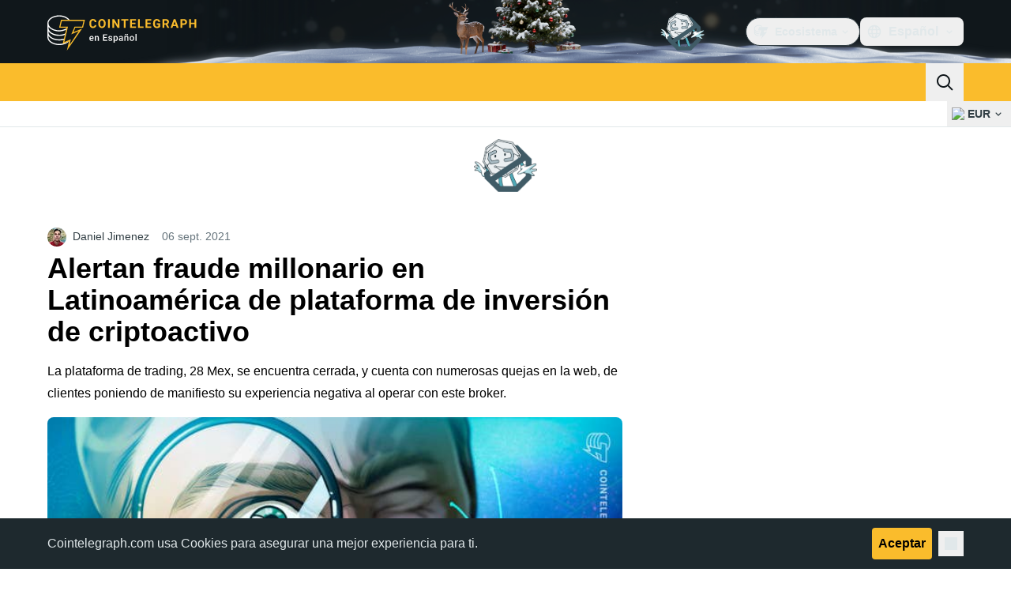

--- FILE ---
content_type: text/javascript; charset=utf-8
request_url: https://es.cointelegraph.com/_duck/ducklings/DlW6R5jn.js
body_size: -410
content:
import{d as i,at as p,C as a,as as n,F as e,o as m}from"./mwlEF-tn.js";import{_ as s}from"./0so1s3Q7.js";import{u as d}from"./BaHMKgrr.js";import"./CzsDKKxw.js";import"./DzmU-sHJ.js";import"./Ceqii4VC.js";import"./xKr-a4UB.js";import"./Mz4eh1cK.js";import"./B7U-4wy_.js";import"./BgQKkcwn.js";import"./hcOcAvVE.js";import"./CZeeiMQH.js";import"./DWNqQ-I5.js";import"./Dc3VJZmr.js";import"./Dj8NMZkc.js";import"./CsGIeB_6.js";import"./BfIuhhB5.js";import"./7ySQWaM4.js";import"./Bb0ve4b4.js";import"./DBTIK1mo.js";import"./CAKy_WPO.js";import"./B5xxmVKh.js";import"./w1Szho-G.js";import"./BfnXmrfn.js";import"./D7958EQa.js";import"./BTZg4JRA.js";import"./DubLf0i3.js";import"./CmtX-tSY.js";import"./De9BNeGf.js";import"./BLcT07UY.js";import"./C7f3oagn.js";import"./CeJZfyQO.js";try{let t=typeof window<"u"?window:typeof global<"u"?global:typeof globalThis<"u"?globalThis:typeof self<"u"?self:{},o=new t.Error().stack;o&&(t._sentryDebugIds=t._sentryDebugIds||{},t._sentryDebugIds[o]="ad413192-f697-4904-a8a6-77d8d4b77477",t._sentryDebugIdIdentifier="sentry-dbid-ad413192-f697-4904-a8a6-77d8d4b77477")}catch{}const M=i({__name:"[slug]",setup(t){const o=d(),r=p("post_floating_share_panel_hidden");return(l,u)=>e(o)?(m(),a(e(s),{key:e(o),slug:e(o),withFloatingSharePanel:!e(r)},null,8,["slug","withFloatingSharePanel"])):n("",!0)}});export{M as default};


--- FILE ---
content_type: text/javascript; charset=utf-8
request_url: https://es.cointelegraph.com/_duck/ducklings/CpeeJ7N0.js
body_size: -138
content:
import d from"./C8EAcz36.js";import{_ as u}from"./BQ-gtgjI.js";import f from"./tMffHIfv.js";import b from"./CRSd0UIQ.js";import{d as y,ar as _,an as k,l as m,at as g,c as s,o as r,ao as B,a8 as i,C as T,F as e,au as a,n as v}from"./mwlEF-tn.js";import"./Pr3cyTMe.js";import"./DF1PMdEm.js";import"./eIiXSMHR.js";import"./DuqM84YC.js";import"./C8kTswcE.js";import"./D6vRFaSD.js";import"./GLTS87-w.js";import"./BLbXSg2S.js";import"./CAZSwINp.js";import"./D5KMUnSo.js";import"./B0lDVRuo.js";import"./C4xYbmM_.js";import"./DST9aL_q.js";import"./BY18Jtm8.js";import"./BtWCDWBf.js";import"./hmss7oQ4.js";import"./skj6yOHj.js";import"./BaHMKgrr.js";import"./w1Szho-G.js";import"./D6zntiNz.js";import"./Dy94Eztr.js";import"./CG3X3Buq.js";import"./BT87IXJ4.js";import"./DzmU-sHJ.js";import"./Ceqii4VC.js";import"./xKr-a4UB.js";import"./Mz4eh1cK.js";import"./BORgDjB2.js";import"./BdU5vcVU.js";import"./C5TXI0V2.js";import"./CxenfMJY.js";import"./B3-BIjGG.js";import"./Dj8NMZkc.js";import"./DVvty29y.js";import"./5DeGXRrI.js";import"./D__xInGR.js";import"./DmjaZq1u.js";import"./C2x-xoTp.js";import"./DZkBQDAy.js";import"./BxaOiYDr.js";import"./D32TelYn.js";import"./MfDb2rQX.js";import"./B9-l7D6q.js";import"./B80jef_C.js";import"./bESQAkAt.js";import"./BkCY09S2.js";import"./CssUwqU5.js";import"./CBBT-DEm.js";import"./BfVde5A9.js";import"./vlo7t7Ot.js";import"./CzPeu3dz.js";import"./CFvmTQTV.js";try{let o=typeof window<"u"?window:typeof global<"u"?global:typeof globalThis<"u"?globalThis:typeof self<"u"?self:{},t=new o.Error().stack;t&&(o._sentryDebugIds=o._sentryDebugIds||{},o._sentryDebugIds[t]="6595580b-3b99-4872-872a-261b7084be14",o._sentryDebugIdIdentifier="sentry-dbid-6595580b-3b99-4872-872a-261b7084be14")}catch{}const Eo=y({__name:"Header",setup(o){const t=_(),{y:n}=k(),c=m(()=>n.value>=1),p=g("sticky_header_menu"),l=m(()=>c.value&&p.value);return(w,D)=>(r(),s(a,null,[B("div",{class:v({"sticky top-0 z-30":e(p)})},[e(t).isDesktop?(r(),s(a,{key:0},[i(d,{isSticky:e(l)},null,8,["isSticky"]),i(u)],64)):(r(),T(b,{key:1}))],2),i(f)],64))}});export{Eo as default};


--- FILE ---
content_type: text/javascript; charset=utf-8
request_url: https://es.cointelegraph.com/_duck/ducklings/BszbGrx2.js
body_size: 820
content:
const __vite__mapDeps=(i,m=__vite__mapDeps,d=(m.f||(m.f=["./CpeeJ7N0.js","./C8EAcz36.js","./Pr3cyTMe.js","./mwlEF-tn.js","./entry.BWToYnNC.css","./DF1PMdEm.js","./eIiXSMHR.js","./DuqM84YC.js","./C8kTswcE.js","./D6vRFaSD.js","./GLTS87-w.js","./CtInput.CwuiWIgu.css","./BLbXSg2S.js","./CAZSwINp.js","./D5KMUnSo.js","./B0lDVRuo.js","./C4xYbmM_.js","./DST9aL_q.js","./BY18Jtm8.js","./BtWCDWBf.js","./hmss7oQ4.js","./skj6yOHj.js","./BaHMKgrr.js","./w1Szho-G.js","./D6zntiNz.js","./Dy94Eztr.js","./CG3X3Buq.js","./BT87IXJ4.js","./DzmU-sHJ.js","./Ceqii4VC.js","./xKr-a4UB.js","./Mz4eh1cK.js","./AdblockFallback.CGzA8xw8.css","./AdSlot.E7O2rCko.css","./TopBar.BiIC1rWT.css","./BQ-gtgjI.js","./BORgDjB2.js","./BdU5vcVU.js","./C5TXI0V2.js","./tMffHIfv.js","./CxenfMJY.js","./B3-BIjGG.js","./Dj8NMZkc.js","./DVvty29y.js","./5DeGXRrI.js","./D__xInGR.js","./DmjaZq1u.js","./C2x-xoTp.js","./DZkBQDAy.js","./BxaOiYDr.js","./D32TelYn.js","./MfDb2rQX.js","./TickerBar.CyCrrx4w.css","./CRSd0UIQ.js","./B9-l7D6q.js","./B80jef_C.js","./bESQAkAt.js","./BkCY09S2.js","./CssUwqU5.js","./CBBT-DEm.js","./BfVde5A9.js","./vlo7t7Ot.js","./CzPeu3dz.js","./CFvmTQTV.js","./MobileTopBar.DrauSeiq.css","./QbdxUVeF.js","./C6fedodj.js","./C986JXzj.js","./CUK1TzT0.js","./CHQyPhlZ.js","./CYINgrdV.js","./mx27IXdu.js","./CzGP5zow.js","./DpyX1Rk8.js","./CAdXUump.js","./DsHIseYy.js","./DxzXANWu.js","./CN4K6D23.js","./BottomStack.BfRm2Ihm.css"])))=>i.map(i=>d[i]);
import{d as h,u as L,at as I,l as O,e as E,c as _,o,a8 as s,C as n,as as S,ao as v,D as l,aH as r,F as e,cY as d,bm as D,n as c,r as C,au as x,bg as i,dg as z,dd as P,aR as w}from"./mwlEF-tn.js";import{_ as A}from"./BKIawvZT.js";try{let t=typeof window<"u"?window:typeof global<"u"?global:typeof globalThis<"u"?globalThis:typeof self<"u"?self:{},a=new t.Error().stack;a&&(t._sentryDebugIds=t._sentryDebugIds||{},t._sentryDebugIds[a]="f272888e-b048-44d2-ab86-ec530b5b6e63",t._sentryDebugIdIdentifier="sentry-dbid-f272888e-b048-44d2-ab86-ec530b5b6e63")}catch{}const R=h({__name:"SiteLayout",setup(t){const a=L(),p=()=>typeof requestIdleCallback=="function"?P():void 0,m=d({loader:()=>i(()=>import("./CpeeJ7N0.js"),__vite__mapDeps([0,1,2,3,4,5,6,7,8,9,10,11,12,13,14,15,16,17,18,19,20,21,22,23,24,25,26,27,28,29,30,31,32,33,34,35,36,37,38,39,40,41,42,43,44,45,46,47,48,49,50,51,52,53,54,55,56,57,58,59,60,61,62,63,64]),import.meta.url)}),f=d({loader:()=>i(()=>import("./QbdxUVeF.js"),__vite__mapDeps([65,28,3,4,22,29,30,31,32,33]),import.meta.url)}),y=d({loader:()=>i(()=>import("./C6fedodj.js"),__vite__mapDeps([66,67,3,4,68,23,9,10,11,69,70,57,71,72,73,20,21,22,74]),import.meta.url),hydrate:z()}),g=d({loader:()=>i(()=>import("./DsHIseYy.js"),__vite__mapDeps([75,3,4,76,23,77,78]),import.meta.url),hydrate:p()}),k=I("sticky_header_menu"),T=O(()=>!(E(k)||a.meta.backToTopVisible===!1));return(u,M)=>{const V=D;return o(),_(x,null,[s(V,null,{default:l(()=>[(o(),n(r,{suspensible:""},{default:l(()=>[s(e(g),{backToTopVisible:e(T)},null,8,["backToTopVisible"])]),_:1}))]),_:1}),(o(),n(r,{suspensible:""},{default:l(()=>[s(e(m))]),_:1})),e(a).meta.leaderboardVisible?(o(),_("div",{key:0,class:c({"bg-black":e(a).meta.darkLeaderboard})},[s(e(f),{class:"pt-2.5 tablet:pb-6 tablet:pt-4 desktop:pb-5 xl:pb-6"})],2)):S("",!0),v("main",{id:"site-layout-main",class:c({"pt-3":!e(a).meta.leaderboardVisible})},[(o(),n(r,{suspensible:""},{default:l(()=>[C(u.$slots,"default")]),_:3}))],2),(o(),n(r,{suspensible:""},{default:l(()=>[s(e(y),{id:"site-layout-footer"})]),_:1})),s(e(A))],64)}}}),B={},F={$style:B},b=w(R,[["__cssModules",F]]),H=Object.freeze(Object.defineProperty({__proto__:null,default:b},Symbol.toStringTag,{value:"Module"})),N=Object.freeze(Object.defineProperty({__proto__:null,default:b},Symbol.toStringTag,{value:"Module"}));export{H as S,N as i};


--- FILE ---
content_type: text/javascript; charset=utf-8
request_url: https://es.cointelegraph.com/_duck/ducklings/D2N4XCEf.js
body_size: -716
content:
import{_ as i}from"./BQ-gtgjI.js";import"./hmss7oQ4.js";import"./mwlEF-tn.js";import"./skj6yOHj.js";import"./BaHMKgrr.js";import"./BORgDjB2.js";import"./BdU5vcVU.js";import"./DuqM84YC.js";import"./CAZSwINp.js";import"./D5KMUnSo.js";import"./B0lDVRuo.js";import"./C4xYbmM_.js";import"./BY18Jtm8.js";import"./C5TXI0V2.js";import"./w1Szho-G.js";import"./DST9aL_q.js";import"./D6vRFaSD.js";import"./GLTS87-w.js";try{let e=typeof window<"u"?window:typeof global<"u"?global:typeof globalThis<"u"?globalThis:typeof self<"u"?self:{},t=new e.Error().stack;t&&(e._sentryDebugIds=e._sentryDebugIds||{},e._sentryDebugIds[t]="70fc1688-30e8-4b03-a205-dab3f7e26b03",e._sentryDebugIdIdentifier="sentry-dbid-70fc1688-30e8-4b03-a205-dab3f7e26b03")}catch{}export{i as default};


--- FILE ---
content_type: text/javascript; charset=utf-8
request_url: https://es.cointelegraph.com/_duck/ducklings/COpCaQCi.js
body_size: -740
content:
import{_ as i}from"./C5TXI0V2.js";import"./mwlEF-tn.js";import"./w1Szho-G.js";import"./DuqM84YC.js";import"./B0lDVRuo.js";import"./CAZSwINp.js";import"./D5KMUnSo.js";import"./DST9aL_q.js";import"./BY18Jtm8.js";import"./D6vRFaSD.js";import"./GLTS87-w.js";try{let e=typeof window<"u"?window:typeof global<"u"?global:typeof globalThis<"u"?globalThis:typeof self<"u"?self:{},t=new e.Error().stack;t&&(e._sentryDebugIds=e._sentryDebugIds||{},e._sentryDebugIds[t]="33498626-efab-4b2c-a2d9-fc3e1d1bcebc",e._sentryDebugIdIdentifier="sentry-dbid-33498626-efab-4b2c-a2d9-fc3e1d1bcebc")}catch{}export{i as default};


--- FILE ---
content_type: text/javascript; charset=utf-8
request_url: https://es.cointelegraph.com/_duck/ducklings/DS9RmGdX.js
body_size: -491
content:
import{_ as i}from"./DmjaZq1u.js";import"./mwlEF-tn.js";import"./DVvty29y.js";import"./C2x-xoTp.js";import"./DZkBQDAy.js";import"./B3-BIjGG.js";import"./Dj8NMZkc.js";import"./BxaOiYDr.js";import"./w1Szho-G.js";import"./DuqM84YC.js";import"./BLbXSg2S.js";import"./CAZSwINp.js";import"./D5KMUnSo.js";import"./B0lDVRuo.js";import"./C4xYbmM_.js";import"./DST9aL_q.js";import"./BY18Jtm8.js";try{let e=typeof window<"u"?window:typeof global<"u"?global:typeof globalThis<"u"?globalThis:typeof self<"u"?self:{},t=new e.Error().stack;t&&(e._sentryDebugIds=e._sentryDebugIds||{},e._sentryDebugIds[t]="b92bae06-b938-48bb-af16-d9118fe5da03",e._sentryDebugIdIdentifier="sentry-dbid-b92bae06-b938-48bb-af16-d9118fe5da03")}catch{}export{i as default};
